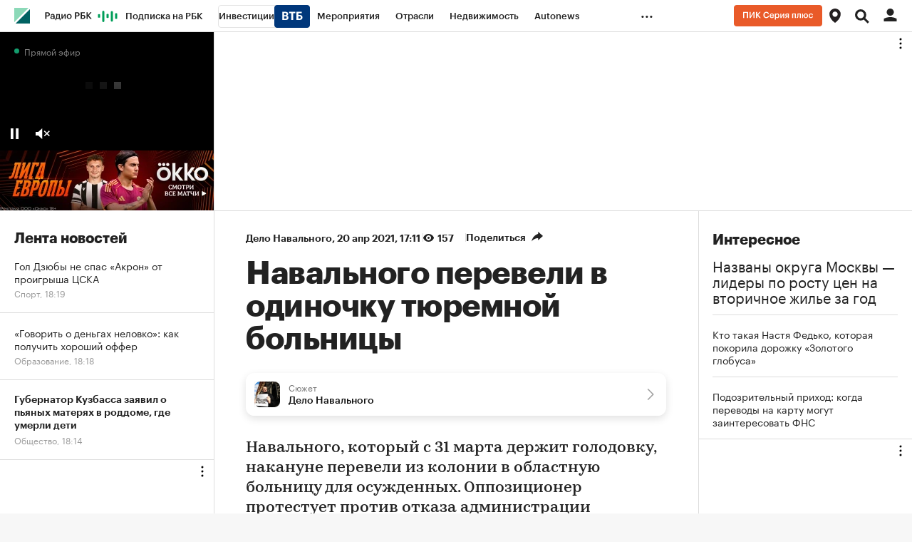

--- FILE ---
content_type: text/html
request_url: https://tns-counter.ru/nc01a**R%3Eundefined*rbc_ru/ru/UTF-8/tmsec=rbc_ru/883325792***
body_size: 15
content:
EA68740A69724165G1769095525:EA68740A69724165G1769095525

--- FILE ---
content_type: text/css
request_url: https://s.rbk.ru/v10_rbcnews_static/common/common-10.11.22/fonts/build/_common-fonts.css
body_size: 441
content:
/**
 * Paths
 */
/**
 * GraphikCy
 */
/**
 * Kazimir
 */
/**
 * PTSerif
 */
/**
 * PTMono
 */
/**
 * GraphikCy
 */
@font-face {
  font-family: 'GraphikCy-Light';
  src: url('//s.rbk.ru/v10_rbcnews_static/common/common-10.11.22/fonts/GraphikRBCLC/GraphikRBCLC-Light.woff2') format('woff2'), url('//s.rbk.ru/v10_rbcnews_static/common/common-10.11.22/fonts/GraphikRBCLC/GraphikRBCLC-Light.woff') format('woff');
  font-weight: normal;
  font-style: normal;
  font-display: swap;
}
@font-face {
  font-family: 'GraphikCy';
  src: url('//s.rbk.ru/v10_rbcnews_static/common/common-10.11.22/fonts/GraphikRBCLC/GraphikRBCLC-Light.woff2') format('woff2'), url('//s.rbk.ru/v10_rbcnews_static/common/common-10.11.22/fonts/GraphikRBCLC/GraphikRBCLC-Light.woff') format('woff');
  font-weight: 300;
  font-style: normal;
  font-display: swap;
}
@font-face {
  font-family: 'GraphikCy';
  src: url('//s.rbk.ru/v10_rbcnews_static/common/common-10.11.22/fonts/GraphikRBCLC/GraphikRBCLC-Regular.woff2') format('woff2'), url('//s.rbk.ru/v10_rbcnews_static/common/common-10.11.22/fonts/GraphikRBCLC/GraphikRBCLC-Regular.woff') format('woff');
  font-weight: normal;
  font-style: normal;
  font-display: swap;
}
@font-face {
  font-family: 'GraphikCy-Medium';
  src: url('//s.rbk.ru/v10_rbcnews_static/common/common-10.11.22/fonts/GraphikRBCLC/GraphikRBCLC-Medium.woff2') format('woff2'), url('//s.rbk.ru/v10_rbcnews_static/common/common-10.11.22/fonts/GraphikRBCLC/GraphikRBCLC-Medium.woff') format('woff');
  font-weight: normal;
  font-style: normal;
  font-display: swap;
}
@font-face {
  font-family: 'GraphikCy';
  src: url('//s.rbk.ru/v10_rbcnews_static/common/common-10.11.22/fonts/GraphikRBCLC/GraphikRBCLC-Medium.woff2') format('woff2'), url('//s.rbk.ru/v10_rbcnews_static/common/common-10.11.22/fonts/GraphikRBCLC/GraphikRBCLC-Medium.woff') format('woff');
  font-weight: 500;
  font-style: normal;
  font-display: swap;
}
@font-face {
  font-family: 'GraphikCy-Semibold';
  src: url('//s.rbk.ru/v10_rbcnews_static/common/common-10.11.22/fonts/GraphikRBCLC/GraphikRBCLC-Semibold.woff2') format('woff2'), url('//s.rbk.ru/v10_rbcnews_static/common/common-10.11.22/fonts/GraphikRBCLC/GraphikRBCLC-Semibold.woff') format('woff');
  font-weight: normal;
  font-style: normal;
  font-display: swap;
}
@font-face {
  font-family: 'GraphikCy';
  src: url('//s.rbk.ru/v10_rbcnews_static/common/common-10.11.22/fonts/GraphikRBCLC/GraphikRBCLC-Semibold.woff2') format('woff2'), url('//s.rbk.ru/v10_rbcnews_static/common/common-10.11.22/fonts/GraphikRBCLC/GraphikRBCLC-Semibold.woff') format('woff');
  font-weight: 600;
  font-style: normal;
  font-display: swap;
}
@font-face {
  font-family: 'GraphikCy';
  src: url('//s.rbk.ru/v10_rbcnews_static/common/common-10.11.22/fonts/GraphikRBCLC/GraphikRBCLC-Bold.woff2') format('woff2'), url('//s.rbk.ru/v10_rbcnews_static/common/common-10.11.22/fonts/GraphikRBCLC/GraphikRBCLC-Bold.woff') format('woff');
  font-weight: bold;
  font-style: normal;
  font-display: swap;
}
@font-face {
  font-family: 'GraphikCy-Black';
  src: url('//s.rbk.ru/v10_rbcnews_static/common/common-10.11.22/fonts/GraphikRBCLC/GraphikRBCLC-Black.woff2') format('woff2'), url('//s.rbk.ru/v10_rbcnews_static/common/common-10.11.22/fonts/GraphikRBCLC/GraphikRBCLC-Black.woff') format('woff');
  font-weight: normal;
  font-style: normal;
  font-display: swap;
}
/**
 * Kazimir
 */
@font-face {
  font-family: 'Kazimir';
  src: url('//s.rbk.ru/v10_rbcnews_static/common/common-10.11.22/fonts/KazimirTextRBC/KazimirTextRBC-Regular.woff2') format('woff2'), url('//s.rbk.ru/v10_rbcnews_static/common/common-10.11.22/fonts/KazimirTextRBC/KazimirTextRBC-Regular.woff') format('woff');
  font-weight: normal;
  font-style: normal;
  font-display: swap;
}
@font-face {
  font-family: 'Kazimir';
  src: url('//s.rbk.ru/v10_rbcnews_static/common/common-10.11.22/fonts/KazimirTextRBC/KazimirTextRBC-Regular-Italic.woff2') format('woff2'), url('//s.rbk.ru/v10_rbcnews_static/common/common-10.11.22/fonts/KazimirTextRBC/KazimirTextRBC-Regular-Italic.woff') format('woff');
  font-weight: normal;
  font-style: italic;
  font-display: swap;
}
@font-face {
  font-family: 'Kazimir-Medium';
  src: url('//s.rbk.ru/v10_rbcnews_static/common/common-10.11.22/fonts/KazimirTextRBC/KazimirTextRBC-Medium.woff2') format('woff2'), url('//s.rbk.ru/v10_rbcnews_static/common/common-10.11.22/fonts/KazimirTextRBC/KazimirTextRBC-Medium.woff') format('woff');
  font-weight: normal;
  font-style: normal;
  font-display: swap;
}
@font-face {
  font-family: 'Kazimir-Semibold';
  src: url('//s.rbk.ru/v10_rbcnews_static/common/common-10.11.22/fonts/KazimirTextRBC/KazimirTextRBC-Semibold.woff2') format('woff2'), url('//s.rbk.ru/v10_rbcnews_static/common/common-10.11.22/fonts/KazimirTextRBC/KazimirTextRBC-Semibold.woff') format('woff');
  font-weight: normal;
  font-style: normal;
  font-display: swap;
}
@font-face {
  font-family: 'Kazimir-Semibold-Italic';
  src: url('//s.rbk.ru/v10_rbcnews_static/common/common-10.11.22/fonts/KazimirTextRBC/KazimirTextRBC-Semibold-Italic.woff2') format('woff2'), url('//s.rbk.ru/v10_rbcnews_static/common/common-10.11.22/fonts/KazimirTextRBC/KazimirTextRBC-Semibold-Italic.woff') format('woff');
  font-weight: normal;
  font-style: normal;
  font-display: swap;
}
@font-face {
  font-family: 'Kazimir';
  src: url('//s.rbk.ru/v10_rbcnews_static/common/common-10.11.22/fonts/KazimirTextRBC/KazimirTextRBC-Bold.woff2') format('woff2'), url('//s.rbk.ru/v10_rbcnews_static/common/common-10.11.22/fonts/KazimirTextRBC/KazimirTextRBC-Bold.woff') format('woff');
  font-weight: bold;
  font-style: normal;
  font-display: swap;
}
@font-face {
  font-family: 'Kazimir-Black';
  src: url('//s.rbk.ru/v10_rbcnews_static/common/common-10.11.22/fonts/KazimirTextRBC/KazimirTextRBC-Black.woff2') format('woff2'), url('//s.rbk.ru/v10_rbcnews_static/common/common-10.11.22/fonts/KazimirTextRBC/KazimirTextRBC-Black.woff') format('woff');
  font-weight: normal;
  font-style: normal;
  font-display: swap;
}
/**
 * PTSerif
 */
@font-face {
  font-family: 'PTSerif';
  src: url('//s.rbk.ru/v10_rbcnews_static/common/common-10.11.22/fonts/PTSerif/PTSerif-Regular-Italic.woff2') format('woff2'), url('//s.rbk.ru/v10_rbcnews_static/common/common-10.11.22/fonts/PTSerif/PTSerif-Regular-Italic.woff') format('woff');
  font-weight: normal;
  font-style: italic;
  font-display: swap;
}
@font-face {
  font-family: 'PTSerif';
  src: url('//s.rbk.ru/v10_rbcnews_static/common/common-10.11.22/fonts/PTSerif/PTSerif-Bold.woff2') format('woff2'), url('//s.rbk.ru/v10_rbcnews_static/common/common-10.11.22/fonts/PTSerif/PTSerif-Bold.woff') format('woff');
  font-weight: bold;
  font-style: normal;
  font-display: swap;
}
/**
 * PTMono
 */
@font-face {
  font-family: 'PTMono';
  src: url('//s.rbk.ru/v10_rbcnews_static/common/common-10.11.22/fonts/PTMono/PTMono-Regular.woff2') format('woff2'), url('//s.rbk.ru/v10_rbcnews_static/common/common-10.11.22/fonts/PTMono/PTMono-Regular.woff') format('woff');
  font-weight: normal;
  font-style: normal;
  font-display: swap;
}


--- FILE ---
content_type: text/css
request_url: https://s.rbk.ru/v10_rbcnews_static/rbcnews-10.7.27/styles/build/fn/_video-recommend.css
body_size: 573
content:
.video-recommend{overflow:hidden;border-top:solid 1px #ddd;border-bottom:solid 1px #ddd;padding:25px 0;margin:30px 0}.video-recommend__wrap{position:relative}.video-recommend__title{position:relative;font-family:GraphikCy,'Helvetica CY',Arial,sans-serif;font-size:24px;line-height:28px;font-weight:700;padding:0 125px 22px 0}.video-recommend__logo{display:inline-block;vertical-align:middle;padding-left:17px;position:absolute}.video-recommend__logo_image{max-height:22px}a.video-recommend__logo{background:0 0}.video-recommend__container{min-height:200px;max-height:220px}.video-recommend__container-wrap{height:100%}.video-recommend__list{position:relative;font-size:0;white-space:nowrap}.video-recommend__item{display:inline-block;vertical-align:top;white-space:normal;overflow:hidden}.video-recommend__item__duration{display:block;font-family:GraphikCy,'Helvetica CY',Arial,sans-serif;font-size:16px;line-height:20px;font-feature-settings:'tnum' on,'lnum' on;color:#999;margin-bottom:8px}.video-recommend__item__title{display:block;font-family:GraphikCy,'Helvetica CY',Arial,sans-serif;font-size:16px;line-height:20px;color:#000;overflow:hidden}.video-recommend__link{display:block;width:255px;height:220px;cursor:pointer}.video-recommend__link__inner{display:block;padding-right:15px;position:relative}.video-recommend__image-wrap{position:relative;display:block;overflow:hidden;width:240px;height:140px;margin-bottom:12px}.video-recommend__image{display:block;max-width:100%}.video-recommend__play:after{top:1px;left:2px;background-size:50px 50px}.video-recommend.active .video-recommend__container{overflow:hidden}.video-recommend.active .video-recommend__container-wrap{height:auto}@media (hover:hover) and (pointer:fine){.video-recommend__link:hover .video-recommend__item__duration,.video-recommend__link:hover .video-recommend__item__title{opacity:.7}}@media (max-width:640px){.video-recommend{padding:21px 0 20px}.video-recommend__title{padding:0 100px 14px 0;font-size:22px;line-height:24px}}

--- FILE ---
content_type: text/css
request_url: https://s.rbk.ru/v10_rbcnews_static/common/common-10.11.22/styles/build/fn/_video-player.css
body_size: 2902
content:
body.v-player-fullscreen-mode{background:#000}.video-player{font-family:GraphikCy-Medium,'Helvetica CY',Arial,sans-serif;color:#fff;background:#000;position:relative;overflow:hidden}.video-player.v-player-fullscreen-mode{width:100%!important;height:100%!important;position:fixed!important;top:0;left:0;z-index:150}.video-player.v-player-touch .video-player__controls__volume-progress{display:none!important}.video-player.v-player-touch .video-player__controls__volume-wrap{width:auto!important}.video-player.v-player-touch .video-player__controls__volume-wrap.active{width:auto!important}.video-player.v-player-touch .video-player__close{top:30px;padding:20px;margin-right:-10px;background-position:center center}.video-player.v-player-ads .video-player__details{display:none}.video-player__content,.video-player__video{width:100%;height:100%;font-size:0;line-height:0}a.video-player__details{display:none;position:absolute;z-index:11;right:20px;bottom:65px;padding:13px 32px 13px 18px;margin:0;border-radius:8px;background:rgba(0,0,0,.4) none;color:#fff;font-size:14px;line-height:1;text-decoration:none;cursor:pointer}a.video-player__details.active{display:block}a.video-player__details:after,a.video-player__details:before{border-right:2px solid #fff;content:'';display:block;height:7px;margin-top:-5px;position:absolute;-moz-transform:rotate(135deg);-webkit-transform:rotate(135deg);transform:rotate(135deg);right:19px;top:50%;width:0}a.video-player__details:after{margin-top:-1px;-moz-transform:rotate(45deg);-webkit-transform:rotate(45deg);transform:rotate(45deg)}.video-player__controls{position:absolute;z-index:10;bottom:0;left:0;width:100%;height:100%;opacity:0;background:-moz-linear-gradient(top,#000 0,rgba(0,0,0,.6) 70px,rgba(0,0,0,0) 160px,rgba(0,0,0,0) 100%);background:-webkit-linear-gradient(top,#000 0,rgba(0,0,0,.6) 70px,rgba(0,0,0,0) 160px,rgba(0,0,0,0) 100%);background:linear-gradient(to top,#000 0,rgba(0,0,0,.6) 70px,rgba(0,0,0,0) 160px,rgba(0,0,0,0) 100%);transition:background,opacity .5s ease-in-out 0s}.video-player__controls.active{opacity:1}.video-player__controls-inner{position:absolute;bottom:0;height:55px;width:100%;display:flex;align-items:flex-end;flex-wrap:wrap}.video-player__controls-inner_small{height:50px}.video-player__controls__bottom,.video-player__controls__top{display:flex;align-items:center;width:100%;margin:0 15px}.video-player__controls__top{margin-bottom:22px;position:relative;display:none}.video-player__controls__top_live{display:none}.video-player__controls__bottom{justify-content:flex-start;margin-bottom:15px}.video-player__controls__play{width:17px;height:17px;background:url(//s.rbk.ru/v10_rbcnews_static/common/common-10.11.22/styles/repo/video-player/images/play.svg) 0 0 no-repeat transparent;background-size:auto 100%;cursor:pointer}.video-player__controls__play:after,.video-player__controls__play:before{content:'';display:none;background-image:url(//s.rbk.ru/v10_rbcnews_static/common/common-10.11.22/styles/repo/video-player/images/pause.svg)}.video-player__controls__play:after{background-image:url(//s.rbk.ru/v10_rbcnews_static/common/common-10.11.22/styles/repo/video-player/images/replay.svg)}.video-player__controls__play.state-pause{width:13px;margin-right:4px;background-image:url(//s.rbk.ru/v10_rbcnews_static/common/common-10.11.22/styles/repo/video-player/images/pause.svg)}.video-player__controls__play.state-replay{width:17px;height:20px;background-image:url(//s.rbk.ru/v10_rbcnews_static/common/common-10.11.22/styles/repo/video-player/images/replay.svg)}.video-player__controls__live-text{font-size:14px;line-height:14px;margin-left:25px;margin-right:auto;display:none}.video-player__controls__volume-wrap{width:22px;display:flex;margin-left:25px;align-items:center;overflow:hidden;transition:width .4s ease-in-out .2s}.video-player__controls__volume-wrap.active{width:82px!important}.video-player__controls__volume{width:22px;height:17px;background:url(//s.rbk.ru/v10_rbcnews_static/common/common-10.11.22/styles/repo/video-player/images/unmuted.svg) 0 0 no-repeat transparent;background-size:auto 100%;cursor:pointer;flex-shrink:0;margin:2px 0 1px}.video-player__controls__volume.state-muted{width:22px;background-image:url(//s.rbk.ru/v10_rbcnews_static/common/common-10.11.22/styles/repo/video-player/images/muted.svg)}.video-player__controls__time{font-size:14px;line-height:14px;margin-left:25px;white-space:nowrap;font-family:Arial,'Helvetica CY',sans-serif}.video-player__controls__time>span{display:inline-block}.video-player__controls__time>span:first-child{min-width:36px}.video-player__controls__time-progress,.video-player__controls__volume-progress{width:auto;position:relative;cursor:pointer}.video-player__controls__time-progress__main,.video-player__controls__volume-progress__main{width:auto;height:3px;margin:4px 0;background:#5b5b5b}.video-player__controls__time-progress__current,.video-player__controls__time-progress__load,.video-player__controls__time-progress__midroll-mark,.video-player__controls__volume-progress__current,.video-player__controls__volume-progress__load,.video-player__controls__volume-progress__midroll-mark{background:#7c7c7c;position:absolute;z-index:1;left:0;top:0;height:3px;margin:4px 0}.video-player__controls__time-progress__current,.video-player__controls__volume-progress__current{background:#fff;z-index:2}.video-player__controls__time-progress__midroll-mark,.video-player__controls__volume-progress__midroll-mark{background:#fc2;width:5px;display:none}.video-player__controls__time-progress__midroll-mark.active,.video-player__controls__volume-progress__midroll-mark.active{display:block}.video-player__controls__time-progress__holder,.video-player__controls__volume-progress__holder{width:11px;height:11px;border-radius:50%;background:#fff;position:absolute;z-index:3;left:0;top:0}.video-player__controls__time-progress{position:absolute;left:0;right:0}.video-player__controls__time-progress__popup{position:absolute;top:-25px;left:-13px;font-family:Arial,'Helvetica CY',sans-serif;font-size:12px;line-height:20px;height:20px;padding:0 5px;background:#222;color:#fff;border-radius:3px;display:none}.video-player__controls__time-progress:hover .video-player__controls__time-progress__popup{display:block}.video-player__controls__volume-progress{width:100%;max-width:50px;margin-left:10px}.video-player__controls__right-box{display:flex;align-items:center;margin-left:auto}.video-player__controls__fullscreen{width:17px;height:17px;background:url(//s.rbk.ru/v10_rbcnews_static/common/common-10.11.22/styles/repo/video-player/images/fullscreen.svg) 0 0 no-repeat transparent;background-size:auto 100%;cursor:pointer}.video-player__controls__fullscreen:after{content:'';display:none;background-image:url(//s.rbk.ru/v10_rbcnews_static/common/common-10.11.22/styles/repo/video-player/images/normal-size.svg)}.video-player__controls__fullscreen.state-fullscreen{background-image:url(//s.rbk.ru/v10_rbcnews_static/common/common-10.11.22/styles/repo/video-player/images/normal-size.svg)}.video-player__controls__quality{width:100%;height:100%;background:url(//s.rbk.ru/v10_rbcnews_static/common/common-10.11.22/styles/repo/video-player/images/quality.svg) 0 0 no-repeat transparent;background-size:auto 100%;cursor:pointer}.video-player__controls__quality-wrapper{width:17px;height:17px;margin-left:auto;margin-right:25px;position:relative}.video-player__controls__quality-popup{position:absolute;bottom:25px;left:-26px;display:none;z-index:5}.video-player__controls__quality-popup.active{display:block}.video-player__controls__quality-button{background:#222;padding:10px 20px;font-family:Arial,'Helvetica CY',sans-serif;font-size:14px;line-height:14px;cursor:pointer}.video-player__controls__quality-button.active{background:#aaa}.video-player__controls__quality-button:first-child{border-radius:4px 4px 0 0}.video-player__controls__quality-button:last-child{border-radius:0 0 4px 4px}.v-player-ads-controls.video-player__controls{background:0 0;height:100px;opacity:1}.v-player-ads-controls.video-player__controls .video-player__controls-inner{height:55px;max-height:7px;transition:max-height .3s ease-in-out 0s}.v-player-ads-controls.video-player__controls .video-player__controls-inner_small{height:55px}.v-player-ads-controls.video-player__controls .video-player__controls__top{margin-left:0;margin-right:0}.v-player-ads-controls.video-player__controls .video-player__controls__top_live{display:block}.v-player-ads-controls.video-player__controls .video-player__controls__live-text,.v-player-ads-controls.video-player__controls .video-player__controls__quality,.v-player-ads-controls.video-player__controls .video-player__controls__time{display:none!important}.v-player-ads-controls.video-player__controls .video-player__controls__volume-wrap.active{width:22px!important}.v-player-ads-controls.video-player__controls .video-player__controls__time-progress,.v-player-ads-controls.video-player__controls .video-player__controls__volume-progress{cursor:auto}.v-player-ads-controls.video-player__controls .video-player__controls__time-progress__main,.v-player-ads-controls.video-player__controls .video-player__controls__volume-progress__main{background:#fff;opacity:.3}.v-player-ads-controls.video-player__controls .video-player__controls__time-progress__load,.v-player-ads-controls.video-player__controls .video-player__controls__volume-progress__load{display:none}.v-player-ads-controls.video-player__controls .video-player__controls__time-progress__current,.v-player-ads-controls.video-player__controls .video-player__controls__volume-progress__current{width:0;background:#fc2}.v-player-ads-controls.video-player__controls .video-player__controls__time-progress__midroll-mark,.v-player-ads-controls.video-player__controls .video-player__controls__volume-progress__midroll-mark{display:none!important}.v-player-ads-controls.video-player__controls .video-player__controls__time-progress__holder,.v-player-ads-controls.video-player__controls .video-player__controls__volume-progress__holder{display:none!important}.v-player-ads-controls.video-player__controls .video-player__controls__time-progress__popup{display:none!important}.v-player-ads-controls.video-player__controls .video-player__controls__ad-countdown{font-size:14px!important;line-height:16px!important;font-family:Arial,'Helvetica CY',sans-serif!important;position:absolute;top:-45px;left:15px;width:100%;padding-top:20px;padding-bottom:15px;text-align:left;text-shadow:1px 1px 3px #000}.v-player-ads-controls.video-player__controls .video-player__controls__ad-skip{border:1px solid #fff;background:#000;opacity:.5;padding:10px;cursor:pointer;position:absolute;right:0;top:auto;bottom:15px;font-size:0;transition:bottom .3s ease-in-out 0s}.v-player-ads-controls.video-player__controls .video-player__controls__ad-skip-countdown,.v-player-ads-controls.video-player__controls .video-player__controls__ad-skip-text{font-size:14px!important;line-height:16px!important;font-family:Arial,'Helvetica CY',sans-serif!important;color:#fff!important}.v-player-ads-controls.video-player__controls .video-player__quality-popup.active{display:none}.v-player-ads-controls.active.video-player__controls{background:-webkit-linear-gradient(top,rgba(0,0,0,0),#000);background:-moz-linear-gradient(top,rgba(0,0,0,0),#000);background:linear-gradient(to bottom,rgba(0,0,0,0),#000)}.v-player-ads-controls.active.video-player__controls .video-player__controls-inner{max-height:100%!important}.v-player-ads-controls.active.video-player__controls .video-player__controls__top{margin-left:15px;margin-right:15px}.v-player-ads-controls.active.video-player__controls .video-player__controls__ad-countdown{left:0;text-shadow:1px 1px 2px #222}.v-player-ads-controls.active.video-player__controls .video-player__controls__ad-skip{bottom:60px}.video-player__preloader{display:none;position:absolute;left:50%;top:50%;margin:-13px 0 0 -35px;z-index:6}.video-player__preloader__item{display:inline-block;vertical-align:top;vertical-align:baseline;width:10px;height:10px;margin:0 5px;font-size:0;background-color:#fff;animation:opacity_preloader 1s infinite;-webkit-animation:opacity_preloader 1s infinite}.video-player__preloader__item:nth-child(2){opacity:0;animation-delay:.1s;-webkit-animation-delay:.1s}.video-player__preloader__item:nth-child(3){opacity:0;animation-delay:.3s;-webkit-animation-delay:.3s}@keyframes opacity_preloader{0%{opacity:1}100%{opacity:0}}@-webkit-keyframes opacity_preloader{0%{opacity:1}100%{opacity:0}}.video-player__close{display:none;position:absolute;z-index:15;top:20px;right:20px;width:20px;height:20px;background:url(//s.rbk.ru/v10_rbcnews_static/common/common-10.11.22/styles/repo/video-player/images/close.svg) 0 0 no-repeat transparent;background-size:20px 20px;cursor:pointer}.video-player__ad{background:#000;position:absolute;z-index:5;top:0;left:0;width:100%;height:100%;display:block}.video-player__ad-video{position:absolute;top:0;left:0;height:100%;width:100%}.video-player__ad.fox-debug-hidden{z-index:11;height:auto;opacity:.5;background:rgba(0,0,0,.5)}.video-player__ad.fox-debug-hidden:hover{opacity:1}.video-player__ad:hover .video-player__ad-volume{display:block}.video-player__ad .fox-debug--hidden{position:relative!important}.video-player__ad>div:first-child{top:0}.g-media-container-16-9 .video-player{position:absolute;top:0;left:0;width:100%!important;height:100%!important}.video-player ::-webkit-media-controls-panel{display:none!important;-webkit-appearance:none}.video-player ::-webkit-media-controls-play-button{display:none!important;-webkit-appearance:none}.video-player ::-webkit-media-controls-start-playback-button{display:none!important;-webkit-appearance:none}.small .video-player__controls-inner{height:62px}.small .video-player__controls-inner_small{height:48px}.small .video-player__controls__bottom,.small .video-player__controls__top{margin:0 15px}.small .video-player__controls__top{margin-bottom:10px}.small .video-player__controls__bottom{margin-bottom:4px}.small .video-player__controls__play{width:15px;height:15px}.small .video-player__controls__play.state-pause{width:12px;margin-right:3px}.small .video-player__controls__live-text{font-size:12px;line-height:12px;margin-left:20px}.small .video-player__controls__volume-wrap{width:20px;margin-left:20px}.small .video-player__controls__volume-wrap.active{width:80px!important}.small .video-player__controls__volume{width:20px;height:15px}.small .video-player__controls__volume.state-muted{width:20px}.small .video-player__controls__time{font-size:11px;line-height:11px;margin-left:15px}.small .video-player__controls__time>span:first-child{min-width:25px}.small .video-player__controls__time-progress__current,.small .video-player__controls__time-progress__load,.small .video-player__controls__time-progress__main,.small .video-player__controls__time-progress__midroll-mark,.small .video-player__controls__volume-progress__current,.small .video-player__controls__volume-progress__load,.small .video-player__controls__volume-progress__main,.small .video-player__controls__volume-progress__midroll-mark{height:3px;margin:3px 0}.small .video-player__controls__time-progress__holder,.small .video-player__controls__volume-progress__holder{width:9px;height:9px}.small .video-player__controls__time-progress__hover-popup,.small .video-player__controls__time-progress__popup,.small .video-player__controls__volume-progress__hover-popup,.small .video-player__controls__volume-progress__popup{top:-25px;left:-13px;font-size:11px;line-height:16px;height:16px;padding:0 5px}.small .video-player__controls__right-box{min-height:40px}.small .video-player__controls__fullscreen{width:40px;height:40px;margin-left:-12px;margin-right:-10px;background-position:center center;background-size:15px 16px}.small .video-player__controls__quality-wrapper{width:15px;height:15px;margin-right:20px}.small .video-player__controls__quality-popup{bottom:20px;left:-11px}.small .video-player__controls__quality-button{padding:5px 5px;font-size:11px;line-height:11px}.small .video-player__controls__quality-button:first-child{border-radius:3px 3px 0 0}.small .video-player__controls__quality-button:last-child{border-radius:0 0 3px 3px}.small .video-player__details{padding:10px 24px 10px 12px;font-size:12px}.small .video-player__details:after,.small .video-player__details:before{border-right-width:1px;right:14px}.live-tv__main .small .video-player__controls__fullscreen{display:none}.small.video-player .v-player-ads-controls .video-player__controls__volume-wrap.active{width:20px!important}.small.video-player .v-player-ads-controls .video-player__controls-inner{height:48px;max-height:6px}.small.video-player .v-player-ads-controls .video-player__controls-inner_small{height:48px}.small.video-player .v-player-ads-controls .video-player__controls__ad-skip{padding:5px;bottom:10px}.small.video-player .v-player-ads-controls .video-player__controls__ad-skip-text{font-size:12px!important;line-height:14px!important}.small.video-player .v-player-ads-controls.active .video-player__controls__ad-skip{bottom:50px}@media (hover:hover) and (pointer:fine){.video-player__controls__quality-button:hover{background:#666}.video-player__controls__close,.video-player__controls__fullscreen,.video-player__controls__play,.video-player__controls__quality,.video-player__controls__volume{transition:opacity .2s ease-in-out 0s}.video-player__controls__close:hover,.video-player__controls__fullscreen:hover,.video-player__controls__play:hover,.video-player__controls__quality:hover,.video-player__controls__volume:hover{opacity:.7}.v-player-ads-controls.video-player__controls .video-player__controls__ad-skip:hover{opacity:1}}@media (min-width:981px){.video-player__controls__volume-wrap:hover{width:82px}.video-player__controls.v-player-ads-controls .video-player__controls__volume-wrap:hover{width:22px!important}.small .video-player__controls__volume-wrap:hover{width:80px}.small .video-player__controls.v-player-ads-controls .small .video-player__controls__volume-wrap:hover{width:20px!important}}@media (max-width:320px){.video-player__controls__live-text{display:none!important}}

--- FILE ---
content_type: application/javascript; charset=utf-8
request_url: https://s.rbk.ru/v10_rbcnews_static/rbcnews-10.7.27/scripts/build/fn/_videoRecommend.js
body_size: 2594
content:
!function e(t,i,p){function a(r,s){if(!i[r]){if(!t[r]){var n="function"==typeof require&&require;if(!s&&n)return n(r,!0);if(o)return o(r,!0);var y=new Error("Cannot find module '"+r+"'");throw y.code="MODULE_NOT_FOUND",y}var l=i[r]={exports:{}};t[r][0].call(l.exports,(function(e){return a(t[r][1][e]||e)}),l,l.exports,e,t,i,p)}return i[r].exports}for(var o="function"==typeof require&&require,r=0;r<p.length;r++)a(p[r]);return a}({1:[function(e,t,i){t.exports=Twig.twig({id:"@app/views/public/blocks/video-recommend/main.html",data:[{type:"raw",value:'<div class="video-recommend active js-index-scroll-container">\n    <div class="video-recommend__wrap">\n        <div class="l-col-center">\n            <div class="video-recommend__title js-index-scroll-arrow-wrap">Видео к&nbsp;этой новости</div>\n        </div>\n        <div class="video-recommend__container">\n            <div class="video-recommend__container-wrap g-scroll-x js-index-scroll">\n                <div class="l-col-center js-horizontal-scroll" data-step="1">\n                    <div class="video-recommend__list">\n                        <div class="js-horizontal-scroll-content">\n                            <div class="video-recommend__item js-horizontal-scroll-item js-video-recommend-item js-yandex-counter" data-id="'},{type:"output",stack:[{type:"Twig.expression.type.variable",value:"mainVideo",match:["mainVideo"]},{type:"Twig.expression.type.key.period",key:"id"}]},{type:"raw",value:'" data-nick="video-recommend-'},{type:"output",stack:[{type:"Twig.expression.type.variable",value:"blockNumber",match:["blockNumber"]}]},{type:"raw",value:'" data-promo-ids="'},{type:"output",stack:[{type:"Twig.expression.type.variable",value:"promoIds",match:["promoIds"]}]},{type:"raw",value:'" data-yandex-name="material_recom1_click" data-position="1">\n                                <span class="video-recommend__link js-video-recommend-init" data-rm-position="'},{type:"output",stack:[{type:"Twig.expression.type.variable",value:"loop",match:["loop"]},{type:"Twig.expression.type.key.period",key:"index"}]},{type:"raw",value:'" data-id="'},{type:"output",stack:[{type:"Twig.expression.type.variable",value:"video",match:["video"]},{type:"Twig.expression.type.key.period",key:"item"},{type:"Twig.expression.type.key.period",key:"id"}]},{type:"raw",value:'" data-nick="'},{type:"output",stack:[{type:"Twig.expression.type.variable",value:"item",match:["item"]},{type:"Twig.expression.type.key.period",key:"item"},{type:"Twig.expression.type.key.period",key:"nick"}]},{type:"raw",value:'">\n                                    <span class="video-recommend__link__inner">\n                                        '},{type:"logic",token:{type:"Twig.logic.type.if",stack:[{type:"Twig.expression.type.variable",value:"mainVideo",match:["mainVideo"]},{type:"Twig.expression.type.key.period",key:"image_cover"},{type:"Twig.expression.type.key.period",key:"url"}],output:[{type:"raw",value:'                                            <span class="video-recommend__image-wrap">\n                                                '},{type:"raw",value:'\n                                                <img class="video-recommend__image" src="'},{type:"output",stack:[{type:"Twig.expression.type.variable",value:"mainVideo",match:["mainVideo"]},{type:"Twig.expression.type.key.period",key:"image_cover"},{type:"Twig.expression.type.key.period",key:"url"},{type:"Twig.expression.type.filter",value:"picResize",match:["|picResize","picResize"],params:[{type:"Twig.expression.type.parameter.start",value:"(",match:["("]},{type:"Twig.expression.type.number",value:240,match:["240",null]},{type:"Twig.expression.type.comma"},{type:"Twig.expression.type.number",value:140,match:["140",null]},{type:"Twig.expression.type.comma"},{type:"Twig.expression.type.bool",value:!0},{type:"Twig.expression.type.parameter.end",value:")",match:[")"],expression:!1}]}]},{type:"raw",value:'" alt="'},{type:"logic",token:{type:"Twig.logic.type.if",stack:[{type:"Twig.expression.type.variable",value:"mainVideo",match:["mainVideo"]},{type:"Twig.expression.type.key.period",key:"image_cover"},{type:"Twig.expression.type.key.period",key:"description"}],output:[{type:"output",stack:[{type:"Twig.expression.type.variable",value:"mainVideo",match:["mainVideo"]},{type:"Twig.expression.type.key.period",key:"image_cover"},{type:"Twig.expression.type.key.period",key:"description"},{type:"Twig.expression.type.filter",value:"striptags",match:["|striptags","striptags"]},{type:"Twig.expression.type.filter",value:"raw",match:["|raw","raw"]}]}]}},{type:"logic",token:{type:"Twig.logic.type.elseif",stack:[{type:"Twig.expression.type.variable",value:"mainVideo",match:["mainVideo"]},{type:"Twig.expression.type.key.period",key:"image_cover"},{type:"Twig.expression.type.key.period",key:"source"}],output:[{type:"raw",value:"Видео: "},{type:"output",stack:[{type:"Twig.expression.type.variable",value:"mainVideo",match:["mainVideo"]},{type:"Twig.expression.type.key.period",key:"image_cover"},{type:"Twig.expression.type.key.period",key:"source"}]}]}},{type:"raw",value:'" loading="lazy" width="240" height="140" decoding="async"/>\n                                                <span class="video-recommend__play g-icon-small g-play"></span>\n                                            </span>\n                                        '}]}},{type:"raw",value:'                                        <span class="video-recommend__item__title">'},{type:"output",stack:[{type:"Twig.expression.type.variable",value:"mainVideo",match:["mainVideo"]},{type:"Twig.expression.type.key.period",key:"title"},{type:"Twig.expression.type.filter",value:"length",match:["|length","length"]},{type:"Twig.expression.type.number",value:50,match:["50",null]},{type:"Twig.expression.type.operator.binary",value:">",precidence:8,associativity:"leftToRight",operator:">"},{type:"Twig.expression.type.variable",value:"mainVideo",match:["mainVideo"]},{type:"Twig.expression.type.key.period",key:"title"},{type:"Twig.expression.type.filter",value:"slice",match:["|slice","slice"],params:[{type:"Twig.expression.type.parameter.start",value:"(",match:["("]},{type:"Twig.expression.type.number",value:0,match:["0",null]},{type:"Twig.expression.type.comma"},{type:"Twig.expression.type.number",value:50,match:["50",null]},{type:"Twig.expression.type.parameter.end",value:")",match:[")"],expression:!1}]},{type:"Twig.expression.type.string",value:"..."},{type:"Twig.expression.type.operator.binary",value:"~",precidence:6,associativity:"leftToRight",operator:"~"},{type:"Twig.expression.type.variable",value:"mainVideo",match:["mainVideo"]},{type:"Twig.expression.type.key.period",key:"title"},{type:"Twig.expression.type.operator.binary",value:"?",precidence:16,associativity:"rightToLeft",operator:"?"}]},{type:"raw",value:"</span>\n                                    </span>\n                                </span>\n                            </div>\n                            "},{type:"logic",token:{type:"Twig.logic.type.for",key_var:null,value_var:"item",expression:[{type:"Twig.expression.type.variable",value:"additionalVideos",match:["additionalVideos"]}],output:[{type:"raw",value:'                                <div class="video-recommend__item js-horizontal-scroll-item js-video-recommend-item js-yandex-counter" data-id="'},{type:"output",stack:[{type:"Twig.expression.type.variable",value:"item",match:["item"]},{type:"Twig.expression.type.key.period",key:"id"}]},{type:"raw",value:'" data-nick="video-recommend-'},{type:"output",stack:[{type:"Twig.expression.type.variable",value:"blockNumber",match:["blockNumber"]}]},{type:"raw",value:'" data-promo-ids="'},{type:"output",stack:[{type:"Twig.expression.type.variable",value:"promoIds",match:["promoIds"]}]},{type:"raw",value:'" data-yandex-name="material_recom'},{type:"output",stack:[{type:"Twig.expression.type.variable",value:"loop",match:["loop"]},{type:"Twig.expression.type.key.period",key:"index"},{type:"Twig.expression.type.number",value:1,match:["1",null]},{type:"Twig.expression.type.operator.binary",value:"+",precidence:6,associativity:"leftToRight",operator:"+"}]},{type:"raw",value:'_click" data-position="'},{type:"output",stack:[{type:"Twig.expression.type.variable",value:"loop",match:["loop"]},{type:"Twig.expression.type.key.period",key:"index"},{type:"Twig.expression.type.number",value:1,match:["1",null]},{type:"Twig.expression.type.operator.binary",value:"+",precidence:6,associativity:"leftToRight",operator:"+"}]},{type:"raw",value:'">\n                                    <span class="video-recommend__link js-video-recommend-init" data-rm-position="'},{type:"output",stack:[{type:"Twig.expression.type.variable",value:"loop",match:["loop"]},{type:"Twig.expression.type.key.period",key:"index"},{type:"Twig.expression.type.number",value:1,match:["1",null]},{type:"Twig.expression.type.operator.binary",value:"+",precidence:6,associativity:"leftToRight",operator:"+"}]},{type:"raw",value:'" data-id="'},{type:"output",stack:[{type:"Twig.expression.type.variable",value:"item",match:["item"]},{type:"Twig.expression.type.key.period",key:"id"}]},{type:"raw",value:'">\n                                        <span class="video-recommend__link__inner">\n                                            '},{type:"logic",token:{type:"Twig.logic.type.if",stack:[{type:"Twig.expression.type.variable",value:"item",match:["item"]},{type:"Twig.expression.type.key.period",key:"image_cover"},{type:"Twig.expression.type.key.period",key:"url"}],output:[{type:"raw",value:'                                                <span class="video-recommend__image-wrap">\n                                                    '},{type:"raw",value:'\n                                                    <img class="video-recommend__image" src="'},{type:"output",stack:[{type:"Twig.expression.type.variable",value:"item",match:["item"]},{type:"Twig.expression.type.key.period",key:"image_cover"},{type:"Twig.expression.type.key.period",key:"url"},{type:"Twig.expression.type.filter",value:"picResize",match:["|picResize","picResize"],params:[{type:"Twig.expression.type.parameter.start",value:"(",match:["("]},{type:"Twig.expression.type.number",value:240,match:["240",null]},{type:"Twig.expression.type.comma"},{type:"Twig.expression.type.number",value:140,match:["140",null]},{type:"Twig.expression.type.comma"},{type:"Twig.expression.type.bool",value:!0},{type:"Twig.expression.type.parameter.end",value:")",match:[")"],expression:!1}]}]},{type:"raw",value:'" alt="'},{type:"logic",token:{type:"Twig.logic.type.if",stack:[{type:"Twig.expression.type.variable",value:"item",match:["item"]},{type:"Twig.expression.type.key.period",key:"image_cover"},{type:"Twig.expression.type.key.period",key:"description"}],output:[{type:"output",stack:[{type:"Twig.expression.type.variable",value:"item",match:["item"]},{type:"Twig.expression.type.key.period",key:"image_cover"},{type:"Twig.expression.type.key.period",key:"description"},{type:"Twig.expression.type.filter",value:"striptags",match:["|striptags","striptags"]},{type:"Twig.expression.type.filter",value:"raw",match:["|raw","raw"]}]}]}},{type:"logic",token:{type:"Twig.logic.type.elseif",stack:[{type:"Twig.expression.type.variable",value:"item",match:["item"]},{type:"Twig.expression.type.key.period",key:"image_cover"},{type:"Twig.expression.type.key.period",key:"source"}],output:[{type:"raw",value:"Видео: "},{type:"output",stack:[{type:"Twig.expression.type.variable",value:"item",match:["item"]},{type:"Twig.expression.type.key.period",key:"image_cover"},{type:"Twig.expression.type.key.period",key:"source"}]}]}},{type:"raw",value:'" loading="lazy" width="240" height="140" decoding="async"/>\n                                                    <span class="video-recommend__play g-icon-small g-play"></span>\n                                                </span>\n                                            '}]}},{type:"raw",value:'                                            <span class="video-recommend__item__title">'},{type:"output",stack:[{type:"Twig.expression.type.variable",value:"item",match:["item"]},{type:"Twig.expression.type.key.period",key:"title"},{type:"Twig.expression.type.filter",value:"length",match:["|length","length"]},{type:"Twig.expression.type.number",value:50,match:["50",null]},{type:"Twig.expression.type.operator.binary",value:">",precidence:8,associativity:"leftToRight",operator:">"},{type:"Twig.expression.type.variable",value:"item",match:["item"]},{type:"Twig.expression.type.key.period",key:"title"},{type:"Twig.expression.type.filter",value:"slice",match:["|slice","slice"],params:[{type:"Twig.expression.type.parameter.start",value:"(",match:["("]},{type:"Twig.expression.type.number",value:0,match:["0",null]},{type:"Twig.expression.type.comma"},{type:"Twig.expression.type.number",value:50,match:["50",null]},{type:"Twig.expression.type.parameter.end",value:")",match:[")"],expression:!1}]},{type:"Twig.expression.type.string",value:"..."},{type:"Twig.expression.type.operator.binary",value:"~",precidence:6,associativity:"leftToRight",operator:"~"},{type:"Twig.expression.type.variable",value:"item",match:["item"]},{type:"Twig.expression.type.key.period",key:"title"},{type:"Twig.expression.type.operator.binary",value:"?",precidence:16,associativity:"rightToLeft",operator:"?"}]},{type:"raw",value:"</span>\n                                        </span>\n                                    </span>\n                                </div>\n                            "}]}},{type:"raw",value:"                        </div>\n                    </div>\n                </div>\n            </div>\n        </div>\n    </div>\n</div>"}],precompiled:!0,allowInlineIncludes:!0,autoescape:!1})},{}],2:[function(e,t,i){RA.fn.videoRecommend=e("repo/video-recommend/main")},{"repo/video-recommend/main":3}],3:[function(e,t,i){t.exports=function(){const t=RA.repo.yandexCounter,i=RA.repo.dynamic,p=`${RA.config.get("domainApigw")}/api/xavier/recommendations/videos?articleId={id}`,a=e("blocks/video-recommend/main.html");let o,r,s=0;function n(e){const t=e;return new Promise((function(e,i){const p=t&&t.recommendations,a=p&&p.additionalVideos,o=t&&t.promo&&t.promo.items||{};let r=[];!a||a.length<2?i():(a.push(...Object.values(o)),r=Object.keys(o),p.blockNumber=s++,p.promoIds=r.join(","),e(p))}))}return{init:function(e,s){o=e;const y=p.replace(/{.*}/,s);var l;RA.repo.dynamic.requireCSS("fn.video-recommend"),(l=y,RA.repo.request.create(l,{headers:{"Content-Type":"application/json;charset=UTF-8"}}).send()).then(n).then((e=>{!function(e){const t=a.render(e);o.innerHTML=t,function(e){const t=e.querySelectorAll(".js-index-scroll-container");t.length&&(RA.repo.helpers.isTouch()||t.forEach((function(e){e.classList.remove("active"),e.querySelector(".js-index-scroll").classList.remove("g-scroll-x"),i.require("fn.horizontalScroll"),i.ready((function(){let t=e.querySelector(".js-index-scroll-arrow-wrap");t=t||null,RA.fn.horizontalScroll.init($(e),{$arrowContainer:$(t),hideArrows:!1})}))})))}(o)}(e),function(e){const p=o.querySelectorAll(".js-video-recommend-item");p.length&&(p.forEach((function(t){t.addEventListener("click",(function(t){!function(e,t){const p=t.currentTarget,a=p.dataset.nick,o=p.dataset.id,r=p.dataset.promoIds;if(!o||!a)return;t&&t.preventDefault&&t.preventDefault();const s=r?`&promo_id=${r}`:"",n=e=>({items:Object.assign({},e.recommendations.items,e.promo.items)});RA.repo.overlay.show(),i.require("fn.videoGalleryPopup",!0),i.ready((function(){RA.repo.overlay.hide(),RA.fn.videoGalleryPopup.show({url:`${e+s}&size=9&place=video_gallery`,nick:a,id:o,prepareDataCallback:n})}))}(e,t)}))})),t&&[o,...p].forEach((e=>{r?r.observe(e):(i.require("fn.intersectionObserver",!0),i.ready((function(){r?r.observe(e):(r=new RA.fn.IntersectionObserver((function(e){e.isIntersecting&&(r.unobserve(e.target),e.target.classList.contains("js-video-recommend-item")?t.initReach("material_recom"+e.target.dataset.position+"_show"):e.target.classList.contains("js-video-recommend")&&t.initReach("material_recom_show"))}),{threshold:.9})).observe(e)})))})))}(y)})).catch((()=>o.remove()))}}}()},{"blocks/video-recommend/main.html":1}]},{},[2]);